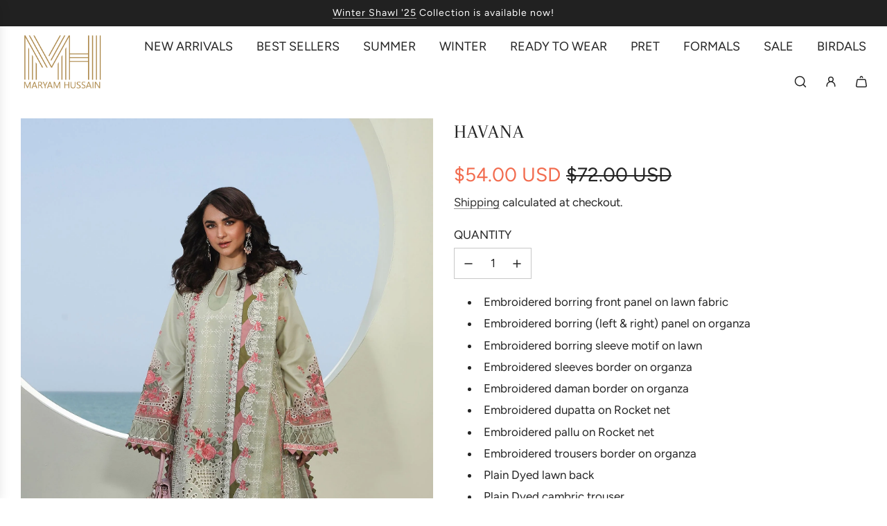

--- FILE ---
content_type: text/css
request_url: https://intl.maryamhussain.pk/cdn/shop/t/8/assets/custom.css?v=173276549109873081991707899600
body_size: -743
content:
/* Place any CSS overrides in this file. */



--- FILE ---
content_type: text/javascript
request_url: https://intl.maryamhussain.pk/cdn/shop/t/8/assets/component-product-swatch.js?v=47903204426705537691707899600
body_size: 494
content:
(()=>{var __webpack_exports__={};class ProductSwatch extends HTMLElement{constructor(){super(),this.onColorSwatchClickBound=this.onColorSwatchClick.bind(this),this.onColorSwatchMouseEnterBound=this.onColorSwatchMouseEnter.bind(this),this.onSwatchMouseLeaveBound=this.onSwatchMouseLeave.bind(this),this.onVariantChangedBound=this.onVariantChanged.bind(this)}connectedCallback(){this.colorLabel=this.querySelector("[data-color-swatch-name]"),this.colorLabelState=this.querySelector("[data-color-swatch-state]"),this.soldOutString=this.getAttribute("data-swatch-sold-out-string"),this.productForm=this.closest(".product-single-wrapper")||this.closest("#product-box"),this.colorSwatches=this.querySelectorAll(".swatch-element.color"),this.textSwatches=this.querySelectorAll(".swatch-element:not(.color)"),this.setEventListeners(),this.setColorLabelState()}setEventListeners(){this.colorSwatches.forEach(swatch=>{swatch.addEventListener("click",this.onColorSwatchClickBound),swatch.addEventListener("mouseenter",this.onColorSwatchMouseEnterBound),swatch.addEventListener("mouseleave",this.onSwatchMouseLeaveBound)}),this.productForm&&this.productForm.addEventListener("variant:changed",this.onVariantChangedBound)}setColorLabelState(){const activeSwatch=this.querySelector(".swatch-element.color.active");if(!activeSwatch)return;const activeSwatchAvailable=activeSwatch.getAttribute("data-swatch-option-available");!this.soldOutString||!this.colorLabelState||(this.colorLabelState.innerText=activeSwatchAvailable=="false"?`(${this.soldOutString})`:"")}onColorSwatchClick(event){this.updateColorLabel(event.currentTarget)}onColorSwatchMouseEnter(event){this.updateColorLabel(event.currentTarget);const activeSwatch=this.querySelector(".swatch-element.color.active");activeSwatch&&!event.currentTarget.classList.contains("active")&&activeSwatch.classList.add("sibling-hover-active")}onSwatchMouseLeave(){const siblingHoverActiveSwatch=this.querySelector(".swatch-element.sibling-hover-active");siblingHoverActiveSwatch&&siblingHoverActiveSwatch.classList.remove("sibling-hover-active"),this.resetColorLabel()}updateColorLabel=swatch=>{if(!swatch)return;const label=swatch.getAttribute("data-value"),swatchAvailable=swatch.getAttribute("data-swatch-option-available");!label||!this.colorLabel||(this.colorLabel.textContent=label,this.colorLabelState&&(this.colorLabelState.innerText=swatchAvailable=="false"?`(${this.soldOutString})`:""))};resetColorLabel=()=>{const activeSwatch=this.querySelector(".swatch-element.color.active");if(!activeSwatch||!this.colorLabel)return;const activeSwatchValue=activeSwatch.getAttribute("data-value"),swatchAvailable=activeSwatch.getAttribute("data-swatch-option-available");activeSwatchValue&&(this.colorLabel.textContent=activeSwatchValue,this.colorLabelState&&(this.colorLabelState.innerText=swatchAvailable=="false"?`(${this.soldOutString})`:""))};setActiveClass=swatch=>{swatch&&swatch.classList.add("active")};removeActiveClass=swatch=>{swatch&&swatch.classList.remove("active")};onVariantChanged(event){const product=event.detail.product;if(!product)return;const variant=event.detail.variant;if(!variant)return;product.options.forEach((option,index)=>{this.querySelectorAll(`.swatch-element[data-option="${option}"]`).forEach(swatch2=>this.removeActiveClass(swatch2));const swatch=this.querySelector(`.swatch-element[data-option="${option}"][data-value="${variant[`option${index+1}`]}"]`);swatch&&this.setActiveClass(swatch)});const activeSwatches=Array.from(this.productForm.querySelectorAll(".swatch-element.variant-swatch.active")).map(swatch=>swatch.getAttribute("data-value")).filter(Boolean);if(activeSwatches.length<product.options.length)return;const selectedVariantTitle=activeSwatches.join(" / "),selectedVariant=product.variants.find(variant2=>variant2.title===selectedVariantTitle);selectedVariant&&product.options.forEach((option,index)=>{product.variants.map(variant2=>variant2[`option${index+1}`]).forEach(value=>{this.updateSwatchStates(product,value,index+1,selectedVariant,option)})})}updateSwatchStates(product,value,optionIndex,currentVariant,option){const availability=product.variants.map(variant=>variant.available),optionValues=[product.variants.map(variant=>variant.option1),product.variants.map(variant=>variant.option2),product.variants.map(variant=>variant.option3)],isOptionAvailable=optionValues[optionIndex-1].some((optionValue,i)=>{switch(optionIndex){case 1:return optionValue===value&&availability[i];case 2:return optionValue===value&&optionValues[0][i]===currentVariant.option1&&availability[i];case 3:return optionValue===value&&optionValues[0][i]===currentVariant.option1&&optionValues[1][i]===currentVariant.option2&&availability[i];default:return!1}});this.productForm.querySelectorAll(`.swatch-element.variant-swatch[data-option="${option}"][data-value="${value}"]`).forEach(swatch=>{isOptionAvailable?(swatch.classList.remove("soldout"),swatch.setAttribute("data-swatch-option-available",!0)):(swatch.classList.add("soldout"),swatch.setAttribute("data-swatch-option-available",!1))});const activeSwatch=this.querySelector(".swatch-element.color.active");activeSwatch&&this.updateColorLabel(activeSwatch)}removeEventListeners(){this.colorSwatches.forEach(swatch=>{swatch.removeEventListener("click",this.onColorSwatchClickBound),swatch.removeEventListener("mouseenter",this.onColorSwatchMouseEnterBound),swatch.removeEventListener("mouseleave",this.onSwatchMouseLeaveBound)}),this.productForm&&this.productForm.removeEventListener("variant:changed",this.onVariantChangedBound)}disconnectedCallback(){this.removeEventListeners()}}window.customElements.get("product-swatch")||window.customElements.define("product-swatch",ProductSwatch)})();
//# sourceMappingURL=/cdn/shop/t/8/assets/component-product-swatch.js.map?v=47903204426705537691707899600
